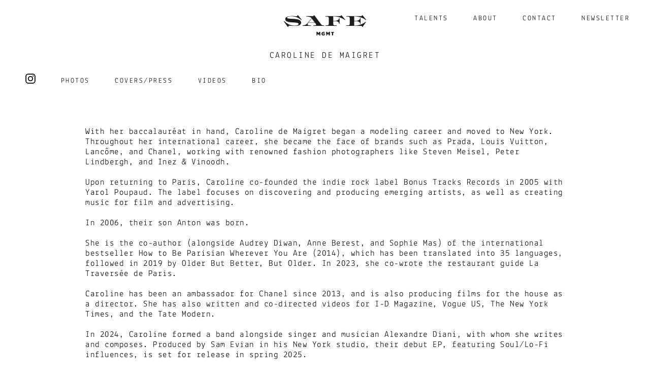

--- FILE ---
content_type: text/html; charset=UTF-8
request_url: https://safemgmt.com/talents/caroline-de-maigret/bio/
body_size: 4329
content:
<!DOCTYPE HTML>

<html lang="fr-FR">
	
	<head>
		
		<!-- Global site tag (gtag.js) - Google Analytics -->
		<script async src="https://www.googletagmanager.com/gtag/js?id=UA-157033915-1"></script>
		<script>
		  window.dataLayer = window.dataLayer || [];
		  function gtag(){dataLayer.push(arguments);}
		  gtag('js', new Date());
		
		  gtag('config', 'UA-157033915-1');
		  gtag('config','AW-670839017');
		</script>
		<meta charset="UTF-8" />
		<meta http-equiv="x-ua-compatible" content="ie=edge">
		<meta name="viewport" content="width=device-width, user-scalable=no" />
	    <title>Caroline de Maigret &#8212; SAFE Management Paris</title>
		<link rel="stylesheet" type="text/css" href="https://safemgmt.com/wp-content/themes/safe/j/jquery.fancybox.min.css" />
	    <link rel="stylesheet" type="text/css" href="https://safemgmt.com/wp-content/themes/safe/style.css" />
		<meta name='robots' content='index, follow, max-image-preview:large' />

	<!-- This site is optimized with the Yoast SEO plugin v25.6 - https://yoast.com/wordpress/plugins/seo/ -->
	<link rel="canonical" href="https://safemgmt.com/talents/caroline-de-maigret/" />
	<meta property="og:locale" content="fr_FR" />
	<meta property="og:type" content="article" />
	<meta property="og:title" content="Caroline de Maigret &#8212; SAFE Management Paris" />
	<meta property="og:url" content="https://safemgmt.com/talents/caroline-de-maigret/" />
	<meta property="og:site_name" content="SAFE Management Paris" />
	<meta property="article:modified_time" content="2025-02-03T16:22:37+00:00" />
	<meta name="twitter:card" content="summary_large_image" />
	<script type="application/ld+json" class="yoast-schema-graph">{"@context":"https://schema.org","@graph":[{"@type":"WebPage","@id":"https://safemgmt.com/talents/caroline-de-maigret/","url":"https://safemgmt.com/talents/caroline-de-maigret/","name":"Caroline de Maigret &#8212; SAFE Management Paris","isPartOf":{"@id":"https://safemgmt.com/#website"},"datePublished":"2019-05-16T09:36:41+00:00","dateModified":"2025-02-03T16:22:37+00:00","breadcrumb":{"@id":"https://safemgmt.com/talents/caroline-de-maigret/#breadcrumb"},"inLanguage":"fr-FR","potentialAction":[{"@type":"ReadAction","target":["https://safemgmt.com/talents/caroline-de-maigret/"]}]},{"@type":"BreadcrumbList","@id":"https://safemgmt.com/talents/caroline-de-maigret/#breadcrumb","itemListElement":[{"@type":"ListItem","position":1,"name":"Home","item":"https://safemgmt.com/"},{"@type":"ListItem","position":2,"name":"Caroline de Maigret"}]},{"@type":"WebSite","@id":"https://safemgmt.com/#website","url":"https://safemgmt.com/","name":"SAFE Management Paris","description":"","potentialAction":[{"@type":"SearchAction","target":{"@type":"EntryPoint","urlTemplate":"https://safemgmt.com/?s={search_term_string}"},"query-input":{"@type":"PropertyValueSpecification","valueRequired":true,"valueName":"search_term_string"}}],"inLanguage":"fr-FR"}]}</script>
	<!-- / Yoast SEO plugin. -->


<link rel='stylesheet' id='wp-block-library-css' href='https://safemgmt.com/wp-includes/css/dist/block-library/style.min.css?ver=6.6.4' type='text/css' media='all' />
<style id='classic-theme-styles-inline-css' type='text/css'>
/*! This file is auto-generated */
.wp-block-button__link{color:#fff;background-color:#32373c;border-radius:9999px;box-shadow:none;text-decoration:none;padding:calc(.667em + 2px) calc(1.333em + 2px);font-size:1.125em}.wp-block-file__button{background:#32373c;color:#fff;text-decoration:none}
</style>
<style id='global-styles-inline-css' type='text/css'>
:root{--wp--preset--aspect-ratio--square: 1;--wp--preset--aspect-ratio--4-3: 4/3;--wp--preset--aspect-ratio--3-4: 3/4;--wp--preset--aspect-ratio--3-2: 3/2;--wp--preset--aspect-ratio--2-3: 2/3;--wp--preset--aspect-ratio--16-9: 16/9;--wp--preset--aspect-ratio--9-16: 9/16;--wp--preset--color--black: #000000;--wp--preset--color--cyan-bluish-gray: #abb8c3;--wp--preset--color--white: #ffffff;--wp--preset--color--pale-pink: #f78da7;--wp--preset--color--vivid-red: #cf2e2e;--wp--preset--color--luminous-vivid-orange: #ff6900;--wp--preset--color--luminous-vivid-amber: #fcb900;--wp--preset--color--light-green-cyan: #7bdcb5;--wp--preset--color--vivid-green-cyan: #00d084;--wp--preset--color--pale-cyan-blue: #8ed1fc;--wp--preset--color--vivid-cyan-blue: #0693e3;--wp--preset--color--vivid-purple: #9b51e0;--wp--preset--gradient--vivid-cyan-blue-to-vivid-purple: linear-gradient(135deg,rgba(6,147,227,1) 0%,rgb(155,81,224) 100%);--wp--preset--gradient--light-green-cyan-to-vivid-green-cyan: linear-gradient(135deg,rgb(122,220,180) 0%,rgb(0,208,130) 100%);--wp--preset--gradient--luminous-vivid-amber-to-luminous-vivid-orange: linear-gradient(135deg,rgba(252,185,0,1) 0%,rgba(255,105,0,1) 100%);--wp--preset--gradient--luminous-vivid-orange-to-vivid-red: linear-gradient(135deg,rgba(255,105,0,1) 0%,rgb(207,46,46) 100%);--wp--preset--gradient--very-light-gray-to-cyan-bluish-gray: linear-gradient(135deg,rgb(238,238,238) 0%,rgb(169,184,195) 100%);--wp--preset--gradient--cool-to-warm-spectrum: linear-gradient(135deg,rgb(74,234,220) 0%,rgb(151,120,209) 20%,rgb(207,42,186) 40%,rgb(238,44,130) 60%,rgb(251,105,98) 80%,rgb(254,248,76) 100%);--wp--preset--gradient--blush-light-purple: linear-gradient(135deg,rgb(255,206,236) 0%,rgb(152,150,240) 100%);--wp--preset--gradient--blush-bordeaux: linear-gradient(135deg,rgb(254,205,165) 0%,rgb(254,45,45) 50%,rgb(107,0,62) 100%);--wp--preset--gradient--luminous-dusk: linear-gradient(135deg,rgb(255,203,112) 0%,rgb(199,81,192) 50%,rgb(65,88,208) 100%);--wp--preset--gradient--pale-ocean: linear-gradient(135deg,rgb(255,245,203) 0%,rgb(182,227,212) 50%,rgb(51,167,181) 100%);--wp--preset--gradient--electric-grass: linear-gradient(135deg,rgb(202,248,128) 0%,rgb(113,206,126) 100%);--wp--preset--gradient--midnight: linear-gradient(135deg,rgb(2,3,129) 0%,rgb(40,116,252) 100%);--wp--preset--font-size--small: 13px;--wp--preset--font-size--medium: 20px;--wp--preset--font-size--large: 36px;--wp--preset--font-size--x-large: 42px;--wp--preset--spacing--20: 0.44rem;--wp--preset--spacing--30: 0.67rem;--wp--preset--spacing--40: 1rem;--wp--preset--spacing--50: 1.5rem;--wp--preset--spacing--60: 2.25rem;--wp--preset--spacing--70: 3.38rem;--wp--preset--spacing--80: 5.06rem;--wp--preset--shadow--natural: 6px 6px 9px rgba(0, 0, 0, 0.2);--wp--preset--shadow--deep: 12px 12px 50px rgba(0, 0, 0, 0.4);--wp--preset--shadow--sharp: 6px 6px 0px rgba(0, 0, 0, 0.2);--wp--preset--shadow--outlined: 6px 6px 0px -3px rgba(255, 255, 255, 1), 6px 6px rgba(0, 0, 0, 1);--wp--preset--shadow--crisp: 6px 6px 0px rgba(0, 0, 0, 1);}:where(.is-layout-flex){gap: 0.5em;}:where(.is-layout-grid){gap: 0.5em;}body .is-layout-flex{display: flex;}.is-layout-flex{flex-wrap: wrap;align-items: center;}.is-layout-flex > :is(*, div){margin: 0;}body .is-layout-grid{display: grid;}.is-layout-grid > :is(*, div){margin: 0;}:where(.wp-block-columns.is-layout-flex){gap: 2em;}:where(.wp-block-columns.is-layout-grid){gap: 2em;}:where(.wp-block-post-template.is-layout-flex){gap: 1.25em;}:where(.wp-block-post-template.is-layout-grid){gap: 1.25em;}.has-black-color{color: var(--wp--preset--color--black) !important;}.has-cyan-bluish-gray-color{color: var(--wp--preset--color--cyan-bluish-gray) !important;}.has-white-color{color: var(--wp--preset--color--white) !important;}.has-pale-pink-color{color: var(--wp--preset--color--pale-pink) !important;}.has-vivid-red-color{color: var(--wp--preset--color--vivid-red) !important;}.has-luminous-vivid-orange-color{color: var(--wp--preset--color--luminous-vivid-orange) !important;}.has-luminous-vivid-amber-color{color: var(--wp--preset--color--luminous-vivid-amber) !important;}.has-light-green-cyan-color{color: var(--wp--preset--color--light-green-cyan) !important;}.has-vivid-green-cyan-color{color: var(--wp--preset--color--vivid-green-cyan) !important;}.has-pale-cyan-blue-color{color: var(--wp--preset--color--pale-cyan-blue) !important;}.has-vivid-cyan-blue-color{color: var(--wp--preset--color--vivid-cyan-blue) !important;}.has-vivid-purple-color{color: var(--wp--preset--color--vivid-purple) !important;}.has-black-background-color{background-color: var(--wp--preset--color--black) !important;}.has-cyan-bluish-gray-background-color{background-color: var(--wp--preset--color--cyan-bluish-gray) !important;}.has-white-background-color{background-color: var(--wp--preset--color--white) !important;}.has-pale-pink-background-color{background-color: var(--wp--preset--color--pale-pink) !important;}.has-vivid-red-background-color{background-color: var(--wp--preset--color--vivid-red) !important;}.has-luminous-vivid-orange-background-color{background-color: var(--wp--preset--color--luminous-vivid-orange) !important;}.has-luminous-vivid-amber-background-color{background-color: var(--wp--preset--color--luminous-vivid-amber) !important;}.has-light-green-cyan-background-color{background-color: var(--wp--preset--color--light-green-cyan) !important;}.has-vivid-green-cyan-background-color{background-color: var(--wp--preset--color--vivid-green-cyan) !important;}.has-pale-cyan-blue-background-color{background-color: var(--wp--preset--color--pale-cyan-blue) !important;}.has-vivid-cyan-blue-background-color{background-color: var(--wp--preset--color--vivid-cyan-blue) !important;}.has-vivid-purple-background-color{background-color: var(--wp--preset--color--vivid-purple) !important;}.has-black-border-color{border-color: var(--wp--preset--color--black) !important;}.has-cyan-bluish-gray-border-color{border-color: var(--wp--preset--color--cyan-bluish-gray) !important;}.has-white-border-color{border-color: var(--wp--preset--color--white) !important;}.has-pale-pink-border-color{border-color: var(--wp--preset--color--pale-pink) !important;}.has-vivid-red-border-color{border-color: var(--wp--preset--color--vivid-red) !important;}.has-luminous-vivid-orange-border-color{border-color: var(--wp--preset--color--luminous-vivid-orange) !important;}.has-luminous-vivid-amber-border-color{border-color: var(--wp--preset--color--luminous-vivid-amber) !important;}.has-light-green-cyan-border-color{border-color: var(--wp--preset--color--light-green-cyan) !important;}.has-vivid-green-cyan-border-color{border-color: var(--wp--preset--color--vivid-green-cyan) !important;}.has-pale-cyan-blue-border-color{border-color: var(--wp--preset--color--pale-cyan-blue) !important;}.has-vivid-cyan-blue-border-color{border-color: var(--wp--preset--color--vivid-cyan-blue) !important;}.has-vivid-purple-border-color{border-color: var(--wp--preset--color--vivid-purple) !important;}.has-vivid-cyan-blue-to-vivid-purple-gradient-background{background: var(--wp--preset--gradient--vivid-cyan-blue-to-vivid-purple) !important;}.has-light-green-cyan-to-vivid-green-cyan-gradient-background{background: var(--wp--preset--gradient--light-green-cyan-to-vivid-green-cyan) !important;}.has-luminous-vivid-amber-to-luminous-vivid-orange-gradient-background{background: var(--wp--preset--gradient--luminous-vivid-amber-to-luminous-vivid-orange) !important;}.has-luminous-vivid-orange-to-vivid-red-gradient-background{background: var(--wp--preset--gradient--luminous-vivid-orange-to-vivid-red) !important;}.has-very-light-gray-to-cyan-bluish-gray-gradient-background{background: var(--wp--preset--gradient--very-light-gray-to-cyan-bluish-gray) !important;}.has-cool-to-warm-spectrum-gradient-background{background: var(--wp--preset--gradient--cool-to-warm-spectrum) !important;}.has-blush-light-purple-gradient-background{background: var(--wp--preset--gradient--blush-light-purple) !important;}.has-blush-bordeaux-gradient-background{background: var(--wp--preset--gradient--blush-bordeaux) !important;}.has-luminous-dusk-gradient-background{background: var(--wp--preset--gradient--luminous-dusk) !important;}.has-pale-ocean-gradient-background{background: var(--wp--preset--gradient--pale-ocean) !important;}.has-electric-grass-gradient-background{background: var(--wp--preset--gradient--electric-grass) !important;}.has-midnight-gradient-background{background: var(--wp--preset--gradient--midnight) !important;}.has-small-font-size{font-size: var(--wp--preset--font-size--small) !important;}.has-medium-font-size{font-size: var(--wp--preset--font-size--medium) !important;}.has-large-font-size{font-size: var(--wp--preset--font-size--large) !important;}.has-x-large-font-size{font-size: var(--wp--preset--font-size--x-large) !important;}
:where(.wp-block-post-template.is-layout-flex){gap: 1.25em;}:where(.wp-block-post-template.is-layout-grid){gap: 1.25em;}
:where(.wp-block-columns.is-layout-flex){gap: 2em;}:where(.wp-block-columns.is-layout-grid){gap: 2em;}
:root :where(.wp-block-pullquote){font-size: 1.5em;line-height: 1.6;}
</style>
		<link rel="icon" type="image/png" href="https://safemgmt.com/wp-content/themes/safe/i/favicon.png">
		<script src="https://code.jquery.com/jquery-3.3.1.min.js"></script>
		<script src="https://safemgmt.com/wp-content/themes/safe/j/isotope.js"></script>
		<script src="https://safemgmt.com/wp-content/themes/safe/j/jquery.fancybox.min.js"></script>					
	</head>

	<body class="talents-template-default single single-talents postid-36">
		
				<header>
			
			<a href="/">
		
				<img src="https://safemgmt.com/wp-content/themes/safe/i/safe_management.svg" alt="SAFE MGMT Management Paris - Logo">
			
			</a>
			
			<div id="hamburger">
		
				<div class="line"></div>
				
			</div>
			
			<nav>
				
				<ul id="menu" class="closed">
					
					<li><a href="/">Talents</a></li>
					
					<li><a href="/about/">About</a></li>
					
					<li><a href="/contact-saif-mahdhi/">Contact</a></li>
					
					<li><a href="/newsletter/">Newsletter</a></li>
					
				</ul>
				
			</nav>
		
		</header>
	<div id="wrapper" class="talents ">
		
		<div id="wrap">
			
			<div class="top_talents_mob">
			
				<div class="top_talents center">
					
					<a href="https://safemgmt.com/talents/caroline-de-maigret/" class="title_talents_link"><h1 class="upper">Caroline de Maigret</h1></a>
					
					<h1 class="upper" id="title_talents_toggle">Caroline de Maigret</h1>
					
				</div>
				
				<div class="menu-talents mb20">
					
					<ul class="inline upper">
						
												
							<li class="inline insta_img">
								
								<a href="https://www.instagram.com/carolinedemaigret/?hl=fr" target="_blank">
									
									<img id="insta" src="https://safemgmt.com/wp-content/themes/safe/i/safe_management_instagram.svg" alt="SAFE MGMT Management Paris - Caroline de Maigret Instagram">
									
								</a>
								
							</li>
						
												
						<li class="inline"><a href="https://safemgmt.com/talents/caroline-de-maigret/">Photos</a></li>
						
												
												
												
														
												
														
												
														
												
														
												
														
												
														
												
														
												
														
												
														
												
														
												
														
												
															
																
									<li class="inline"><a href="https://safemgmt.com/talents/caroline-de-maigret/covers/">Covers/Press</a></li>
								
																
														
												
														
												
														
												
														
												
														
												
														
												
														
												
														
												
														
												
														
												
														
												
														
												
														
												
														
												
														
												
														
												
														
												
														
												
														
												
											
							<li class="inline"><a href="https://safemgmt.com/talents/caroline-de-maigret/videos/">Videos</a></li>
					
												
						<li class="inline"><a href="https://safemgmt.com/talents/caroline-de-maigret/bio/">Bio</a></li>						
					</ul>
					
				</div>
			
			</div>
			
					
									
					<div class="bio centered about">With her baccalauréat in hand, Caroline de Maigret began a modeling career and moved to New York. Throughout her international career, she became the face of brands such as Prada, Louis Vuitton, Lancôme, and Chanel, working with renowned fashion photographers like Steven Meisel, Peter Lindbergh, and Inez &amp; Vinoodh.<br />
<br />
Upon returning to Paris, Caroline co-founded the indie rock label Bonus Tracks Records in 2005 with Yarol Poupaud. The label focuses on discovering and producing emerging artists, as well as creating music for film and advertising.<br />
<br />
In 2006, their son Anton was born.<br />
<br />
She is the co-author (alongside Audrey Diwan, Anne Berest, and Sophie Mas) of the international bestseller How to Be Parisian Wherever You Are (2014), which has been translated into 35 languages, followed in 2019 by Older But Better, But Older. In 2023, she co-wrote the restaurant guide La Traversée de Paris.<br />
<br />
Caroline has been an ambassador for Chanel since 2013, and is also producing films for the house as a director. She has also written and co-directed videos for I-D Magazine, Vogue US, The New York Times, and the Tate Modern.<br />
<br />
In 2024, Caroline formed a band alongside singer and musician Alexandre Diani, with whom she writes and composes. Produced by Sam Evian in his New York studio, their debut EP, featuring Soul/Lo-Fi influences, is set for release in spring 2025.<br />
</div>
				
							
					
		</div>
	
	</div>

		
	<script src="https://safemgmt.com/wp-content/themes/safe/j/scripts.min.js"></script>
	
	</body>

</html>

--- FILE ---
content_type: text/css
request_url: https://safemgmt.com/wp-content/themes/safe/style.css
body_size: 46
content:
/*
Theme Name: BLANK
Theme URI: http://safemgmt.com
Author: Maxime Bichon
Author URI: https://maximebichon.net
Description: BLANK
*/

@import url('main.min.css');

--- FILE ---
content_type: text/css
request_url: https://safemgmt.com/wp-content/themes/safe/main.min.css
body_size: 3011
content:
a,abbr,acronym,address,applet,article,aside,audio,b,big,blockquote,body,canvas,caption,center,cite,code,dd,del,details,dfn,div,dl,dt,em,embed,fieldset,figcaption,figure,footer,form,h1,h2,h3,h4,h5,h6,header,hgroup,html,i,iframe,img,ins,kbd,label,legend,li,mark,menu,nav,object,ol,output,p,pre,q,ruby,s,samp,section,small,span,strike,strong,sub,summary,sup,table,tbody,td,tfoot,th,thead,time,tr,tt,u,ul,var,video{border:0;font-size:100%;font:inherit;vertical-align:baseline;margin:0;padding:0}article,aside,details,figcaption,figure,footer,header,hgroup,menu,nav,section{display:block}body{line-height:1}ol,ul{list-style:none}blockquote,q{quotes:none}blockquote:after,blockquote:before,q:after,q:before{content:none}table{border-collapse:collapse;border-spacing:0}@font-face{font-family:lekton-regular;font-style:normal;font-weight:400;src:url(f/Lekton-Regular.eot);src:url(f/Lekton-Regular.eot#iefix) format("embedded-opentype"),url(f/Lekton-Regular.woff) format("woff"),url(f/Lekton-Regular.ttf) format("truetype"),url(f/Lekton-Regular.svg#Lekton-Regular) format("svg")}@font-face{font-family:lekton-bold;font-style:normal;font-weight:400;src:url(f/Lekton-Bold.eot);src:url(f/Lekton-Bold.eot#iefix) format("embedded-opentype"),url(f/Lekton-Bold.woff) format("woff"),url(f/Lekton-Bold.ttf) format("truetype"),url(f/Lekton-Bold.svg#Lekton-Bold) format("svg")}*,:after,:before{-webkit-box-sizing:border-box;box-sizing:border-box;-webkit-font-smoothing:antialiased;font-smoothing:antialiased;text-rendering:optimizeLegibility}html{font-size:62.5%;height:100%;min-height:100%}body{font-size:1rem;margin:0}.clear:after,.clear:before{content:' ';display:table}.clear:after{clear:both}img{vertical-align:bottom;height:auto}a{color:#000;text-decoration:none}a:hover{color:#000}a:focus{outline:0}a:active,a:hover{outline:0}body{font-family:Lekton-Regular,monospace;font-size:17px;font-size:1.7rem;line-height:20px;line-height:2rem;font-variant:none;letter-spacing:.25rem}a{text-decoration:none}p{margin-bottom:1em}p:last-of-type{margin-bottom:0}img{width:100%;height:auto}.left{float:left}.right{float:right}.clear{clear:both}.alignright{text-align:right}.text-center{text-align:center}.upper{text-transform:uppercase}.borderbox{box-sizing:border-box}.italic,em,i{font-style:italic}.bold{font-weight:700}.overflow-auto{overflow:auto}.m60{margin:60px}.p60{padding:60px}.mt60{margin-top:60px}.pt60{padding-top:60px}.mb60{margin-bottom:60px}.pb60{padding-bottom:60px}.ml60{margin-left:60px}.pl60{padding-left:60px}.mr60{margin-right:60px}.pr60{padding-right:60px}.m100{margin:100px}.p100{padding:100px}.mt100{margin-top:100px}.pt100{padding-top:100px}.mb20{margin-bottom:20px}.mb100{margin-bottom:100px}.pb100{padding-bottom:100px}.ml100{margin-left:100px}.pl100{padding-left:100px}.mr100{margin-right:100px}.pr100{padding-right:100px}.center{text-align:center}.inline{display:inline}.size14rem{font-size:1.4rem}#wrapper{margin-top:125px;margin-left:50px;margin-right:50px;width:auto}#wrapper.about{width:50%;margin-left:auto;margin-right:auto}#wrap{max-width:1400px;margin:0 auto;width:100%}header{height:100px;width:100%;position:fixed;z-index:6666;background-color:#fff;display:flex;justify-content:center;align-items:center;top:0;left:0;right:0}header img{height:40px;width:auto}#insta{width:25px}#menu{position:fixed;right:40px;top:27px;font-size:1.4rem}#menu li{display:inline-block;text-transform:uppercase;margin-left:40px}.item{margin:0;clear:none;width:33%;padding:0 25px 50px 25px;transform:none;float:left}.item h2{padding:8px 13px 8px 0;background-color:#fff;margin-bottom:22px}.img-wrap{width:100%;padding-top:130%;position:relative;overflow:hidden}.img-wrap .img-wrap-container{position:absolute;top:0;left:0;right:0;bottom:0;display:flex}.img-wrap .img-wrap-container img{-o-object-fit:cover;object-fit:cover}.about,.adresse{letter-spacing:.05rem}body.single-talents #wrapper{margin-top:100px}body.single-talents #wrap{min-height:calc(100vh - 240px)}body.single-talents .list{display:none}.top_talents{margin-bottom:30px}.menu-talents{font-size:1.4rem}.menu-talents ul li{margin-right:40px}.menu-talents .insta_img{top:-5px;position:relative}.menu-talents #insta{width:20px;height:20px;vertical-align:top}#followers_count{top:5px;position:relative;min-width:57px;display:inline-block}.grid{display:flex;flex-wrap:wrap;margin-left:-20px;margin-right:-20px}.grid-item{width:calc(25% - 40px);margin:0 20px 80px 20px}.square{padding-bottom:140%;overflow:hidden;position:relative}.grid-item img{position:absolute;height:auto;width:auto;max-width:100%;max-height:100%;top:50%;left:50%;transform:translateY(-50%) translateX(-50%)}.responsive-videos{position:relative}.responsive-videos iframe{margin-top:50%;width:100%;transform:translateY(-50%)}.grid-item_video a{position:absolute;top:0;left:0;right:0;bottom:0}.grid-item_video .square{padding-bottom:100%}.ratio_videos{position:relative;height:0;width:100%;padding-bottom:56%;overflow:hidden}.ratio_videos_wrap{position:absolute;top:0;left:0;right:0;bottom:0;display:flex}.ratio_videos_wrap img{object-fit:cover;position:relative;top:auto;left:auto;transform:none;max-width:initial;max-height:initial;width:100%;height:100%}.grid-videos{margin-top:50px}.legendes_videos{margin-top:20px}.grid-item.grid-item_video{width:calc(33.33% - 40px);margin:0 20px 100px 20px}.fancybox-slide--image,.fancybox-slide--video{padding:0 0 44px 0}.fancybox-slide--video .fancybox-content{background-color:transparent}.fancybox-container{pointer-events:none}.fancybox-bg,.fancybox-inner,.fancybox-outer{top:100px;pointer-events:all}.fancybox-is-open .fancybox-bg{background-color:#fff;opacity:1}.fancybox-stage{left:200px;right:200px}.fancybox-button{background-color:transparent;color:#000}.fancybox-button:hover{color:#000}.fancybox-navigation .fancybox-button{height:95px;width:65px}.fancybox-button{width:35px;height:35px}.fancybox-navigation .fancybox-button--arrow_left{left:50px}.fancybox-navigation .fancybox-button--arrow_right{right:50px}.fancybox-toolbar{right:43px;top:-15px}.fancybox-toolbar{visibility:visible!important;opacity:1!important}.fancybox-button{visibility:visible!important;opacity:1!important;font-family:Lekton-Regular,monospace;font-size:40px}.fancybox-button svg path{fill:#000}.fancybox-caption{background:0 0;color:#000;text-transform:uppercase;font-size:12px}:focus{outline:0!important}#mc_embed_signup form{padding:0!important}#mc_embed_signup{width:500px}#mc-embedded-subscribe,#mce-EMAIL{float:left!important;clear:none!important;box-sizing:border-box;margin:0!important;font-family:Lekton-Regular,monospace!important;text-indent:0!important;font-size:1.7rem!important;height:38px!important;letter-spacing:.05rem!important}#mce-EMAIL{width:75%!important;border-radius:5px 0 0 5px!important;padding:8px!important}#mc-embedded-subscribe{width:25%!important;padding:0!important;background-color:#000!important;border-radius:0 5px 5px 0!important}#mc-embedded-subscribe:after{content:'';clear:both;display:block}#mc_embed_signup input{border-color:#000!important}#mc_embed_signup #mc-embedded-subscribe-form input.mce_inline_error{border:1px solid #000!important}#mc_embed_signup #mc-embedded-subscribe-form div.mce_inline_error,#mc_embed_signup div.response{margin:1em 0 0 0!important;padding:0!important;background-color:#fff!important;border-radius:0!important;color:#000!important;font-family:Lekton-Regular,monospace!important;text-indent:0!important;font-size:1.7rem!important;letter-spacing:.05rem!important;position:absolute;left:0;right:0;top:100%!important;width:auto!important;font-weight:400!important;float:none!important;text-align:center}#mc_embed_signup .mc-field-group{clear:none!important;position:relative;width:100%!important;padding-bottom:0!important;min-height:calc(30px + 1em)!important}#hamburger,#title_talents_toggle{display:none}#menu{display:block}.centered{position:absolute;top:50%;left:50%;transform:translateY(-50%) translateX(-50%)}@media screen and (min-width:1197px){.longbio{position:relative;transform:none;top:auto;left:auto;padding-bottom:70px;width:80%;margin-left:auto;margin-right:auto;margin-top:80px}}@media screen and (max-width:1197px){#hamburger{display:block}#menu{display:none;background-color:#fff;left:30px;top:70px;right:auto;width:calc(50% - 45px);height:100%;line-height:3em;padding-top:10px}#menu.open{display:block}#menu.closed{display:none}#menu li{display:block;margin-left:0}#hamburger{display:block;height:15px;width:30px;border-top:1px solid #000;border-bottom:1px solid #000;position:absolute;float:right;cursor:pointer;top:20px;left:30px}#hamburger .line{padding:0;margin:0;margin-top:2px;position:absolute;top:0;border-bottom:1px solid;padding-bottom:4px;margin-bottom:3px;width:100%;height:0}#wrapper{margin-left:15px;margin-right:15px;margin-bottom:40px;margin-top:80px;overflow:auto;width:auto}.img-wrap{width:100%;padding-top:130%;position:relative;overflow:hidden}.item{margin:0;clear:none;width:50%;padding:0 15px;transform:none;height:auto!important}.item h2{padding:8px 0;margin-bottom:20px;font-size:1.5rem;padding-left:0;line-height:1.5rem;letter-spacing:.1rem}.about,.adresse,.bio,body{font-size:1.5rem;line-height:1.5rem;letter-spacing:.1rem}header{height:70px}header img{height:30px}body{letter-spacing:.1rem}#wrapper.about,#wrapper.talents{width:auto;margin-left:30px;margin-right:30px}#wrapper.about .centered,.bio.centered{left:auto;top:auto;transform:none;position:relative}#mc_embed_signup{width:100%}.grid-item{width:calc(33.33% - 40px)}.top_talents{margin-bottom:0;z-index:3;position:relative;background-color:#fff;padding-bottom:10px}.menu-talents ul{display:flex;justify-content:center}.menu-talents ul li{margin-right:20px;margin-left:20px}.top_talents_mob{position:fixed;background-color:#fff;left:0;right:0;top:69px;z-index:3}.menu-talents{margin-bottom:5px;transition:all .7s ease;z-index:2;position:relative;padding-top:7px;font-size:1.5rem}.menu-talents.closed{margin-top:-50px}body.single-talents #wrapper{margin-top:145px}.fancybox-bg,.fancybox-inner,.fancybox-outer{top:82px}.fancybox-stage{left:100px;right:100px}.fancybox-navigation .fancybox-button--arrow_right{right:25px}.fancybox-navigation .fancybox-button--arrow_left{left:25px}#title_talents_toggle{display:block;cursor:pointer;font-size:18px;padding-top:2px}.title_talents_link{display:none}body.single-talents .grid.grid-videos{display:none}body.single-talents .list.list-videos{display:block}.responsive-videos iframe{margin-top:auto;margin-bottom:42px;width:100%;transform:none}}@media screen and (max-width:860px){.grid-item{width:calc(50% - 40px)}}@media screen and (max-width:750px){.grid-item{width:calc(100% - 40px)}body.single-talents .list{display:block}body.single-talents .list .list-item{margin-bottom:42px}body.single-talents .grid.grid-photos{display:none}body.single-talents .grid-videos .grid-item img{position:relative;top:auto;left:auto;transform:none}body.single-talents .grid-videos .grid-item_video .square{padding-bottom:none;overflow:auto}body.single-talents .grid-videos .grid-item{margin:0 20px 42px 20px}body.single-talents .grid-videos .responsive-videos iframe{margin-top:auto;transform:none}}@media screen and (max-width:450px){.menu-talents ul li{margin-right:15px;margin-left:15px}}

--- FILE ---
content_type: application/javascript
request_url: https://safemgmt.com/wp-content/themes/safe/j/scripts.min.js
body_size: 889
content:
function adjustIframes(){jQuery("iframe").each(function(){var t=jQuery(this),e=jQuery(this).data("proportion"),o=jQuery(this).attr("width"),n=jQuery(this).width();e||(e=t.attr("height")/o,t.data("proportion",e)),n!=o&&t.css("height",Math.round(n*e)+"px")})}jQuery("#hamburger").click(function(){jQuery("#menu").toggleClass("open closed")}),jQuery("#title_talents_toggle").click(function(){jQuery(".menu-talents").removeClass("closed")}),jQuery(window).on("resize load",adjustIframes),jQuery("[data-fancybox='gallery']").fancybox({infobar:!1,hash:!1,buttons:["close"],video:{autoStart:!1},btnTpl:{arrowLeft:'<button data-fancybox-prev class="fancybox-button fancybox-button--arrow_left" title="{{PREV}}"><div><svg enable-background="new 0 0 81.2 102.4" viewBox="0 0 81.2 102.4" xmlns="http://www.w3.org/2000/svg"><path d="m81.2 8.2-69.2 42 69 44-5.2 8.2-75.8-49v-6.4l75.8-47z"/></svg></div></button>',arrowRight:'<button data-fancybox-next class="fancybox-button fancybox-button--arrow_right" title="{{NEXT}}"><div><svg enable-background="new 0 0 81.2 102.4" viewBox="0 0 81.2 102.4" xmlns="http://www.w3.org/2000/svg"><path d="m0 8.2 69.2 42-69 44 5.2 8.2 75.8-49v-6.4l-75.8-47z"/></svg></div></button>',close:'<button data-fancybox-close class="fancybox-button fancybox-button--close" title="{{CLOSE}}"><svg enable-background="new 0 0 106.1 106.1" viewBox="0 0 106.1 106.1" xmlns="http://www.w3.org/2000/svg"><path d="m106.1 7.1-7.1-7.1-46 46-45.9-46-7.1 7.1 46 46-46 45.9 7.1 7.1 46-46 46 46 7.1-7.1-46-46z"/></svg></button>'},loop:!0,image:{preload:!0},animationEffect:!1,clickContent:function(t,e){return!1},clickSlide:!1,clickOutside:!1});var resizeThemAll=function(){var t=0;jQuery(".item").each(function(){jQuery(this).css("height","auto");var e=jQuery(this).height();t=e>t?e:t}),jQuery(".item").css("height",t+40),jQuery(".bio").height()+140>jQuery("#wrapper").height()&&jQuery(".bio").addClass("longbio")};resizeThemAll(),jQuery(window).on("resize",function(){resizeThemAll()}),jQuery(document).ready(function(t){t(window).on("resize load",adjustIframes),adjustIframes(),t(".isotope").isotope({itemSelector:".item",percentPosition:!0,transitionDuration:500,layoutMode:"fitRows",masonry:{horizontalOrder:!0}})}),jQuery(function(){var t=0;jQuery(window).scroll(function(){var e=jQuery(this).scrollTop();Math.abs(t-e)>=5&&(e>t?jQuery(".menu-talents").addClass("closed"):jQuery(".menu-talents").removeClass("closed"),t=e)})});

--- FILE ---
content_type: image/svg+xml
request_url: https://safemgmt.com/wp-content/themes/safe/i/safe_management.svg
body_size: 784
content:
<svg version="1.1" id="Calque_1" xmlns="http://www.w3.org/2000/svg" xmlns:xlink="http://www.w3.org/1999/xlink" x="0" y="0" viewBox="0 0 113.1 27.8" xml:space="preserve"><defs><path id="SVGID_1_" d="M0 0h113.1v27.8H0z"/></defs><clipPath id="SVGID_2_"><use xlink:href="#SVGID_1_" overflow="visible"/></clipPath><path d="M72.5 14.6v-.7h-1.9c-1.8 0-2.8-.4-2.8-2V8.1h2.7c2.8 0 5.3 1.3 5.3 3.6h.7V3.8h-.7c0 2.2-2.5 3.8-5.3 3.8h-2.7v-6h.7c6.9 0 13.3 3.2 15.3 5.1l.5-.4L79.1 0h-.4l-.9 1.2H56.9v.7h1.9c1.8 0 2.8.5 2.8 2v8c0 1.6-1 2-2.8 2h-1.6v.7h15.3zM58 22.8h1.4l1.2 1.9 1.2-1.9h1.4v4.9h-1.6v-2.6l-1 1.9h-.3l-1.2-1.9v2.6H58v-4.9zm8 4.9V24h-1.1v-1.1h3.8V24h-1.1v3.7H66zm-11.8.1c-1.6 0-2.6-1.1-2.6-2.5 0-1.7 1.5-2.5 3-2.5.5 0 1 .1 1.6.2l-.2 1.1c-.4-.2-.8-.2-1.2-.2-.8 0-1.6.5-1.6 1.4 0 .8.3 1.5 1.2 1.5h.4v-1H54v-.9h2.1v2.3c-.6.4-1.2.6-1.9.6m-9.4-5h1.4l1.2 1.9 1.2-1.9H50v4.9h-1.6v-2.6l-1 1.9H47l-1.2-1.9v2.6h-1.1v-4.9zm-30.7-8.1c3.9 0 9.6-.3 9.6-4.5 0-1.4-.9-2.8-2.1-3.5-1.6-.9-3.9-1.3-6.2-1.5l-6.2-.4c-3.6-.2-4.8-.6-4.8-1.4 0-1.5 4.5-1.9 5.7-1.9 6.1 0 10.4 2.1 13.9 5.2l.5-.4L19.4 0H19l-1.2 1.6c-.9-.2-3.6-.5-5.3-.5-3.8 0-10.5.2-10.5 4 0 1.5.6 4.1 6.5 4.5l6.4.4c2.9.2 5.3.7 5.3 1.9 0 1.6-2.1 2.3-6.1 2.3C8.5 14.2 3.7 11.3.5 8l-.5.5L5.3 16h.4L7 14.3c2.3.2 4.4.4 7.1.4M38.3 4.5l4.1 5.6h-8.7l4.6-5.6zm-5 5.4c-2.1 2.5-3.8 4-7.7 4v.7h11.6v-.7h-2c-1.4 0-2.6-.5-2.6-1.5 0-.6.2-1.2.9-2h9.3l1.1 1.5c.7.9.3 2-1.1 2h-2.3v.7h14.8v-.7c-2.8 0-3.2-.1-5-2.5L41.8 0h-.4l-1 1.2h-9.5v.7c2.4 0 5.8.3 7.2 2.2l-4.8 5.8zm66-1.8c2.8 0 5.3 1.3 5.3 3.6h.7V3.8h-.7c0 2.2-2.5 3.8-5.3 3.8h-2.7v-6h.7c6.9 0 13.3 3.2 15.3 5.1l.5-.4-5.2-6.3h-.4l-.9 1.2H85.7v.7h1.9c1.8 0 2.8.5 2.8 2v8c0 1.6-1 2-2.8 2h-1.9v.7h20.9l1 1.4h.4l4.7-6.6-.5-.4c-3.7 3.2-10 5.2-15 5.2h-.6V8.1h2.7z" clip-path="url(#SVGID_2_)" fill="#1d1d1b"/></svg>

--- FILE ---
content_type: image/svg+xml
request_url: https://safemgmt.com/wp-content/themes/safe/i/safe_management_instagram.svg
body_size: 1434
content:
<svg version="1.1" id="Calque_1" xmlns="http://www.w3.org/2000/svg" x="0" y="0" viewBox="0 0 144 144" xml:space="preserve"><style>.st1{fill:#fff}</style><path d="M78.2 10.2C53.1 12 34.3 33.8 36 58.8c1.8 25.1 23.5 44 48.6 42.2s44-23.6 42.2-48.6c-1.7-24.9-23.6-43.9-48.6-42.2z" fill="none"/><path class="st1" d="M144 144H0V0h144v144zm-1.3-72V53.3c-.1-5.1-.2-10.2-.7-15.3-.4-3.4-1-6.8-2.1-10.1-2.2-6.8-5.9-12.5-11.4-17.1-3.7-3.1-7.9-5.3-12.5-6.8-4.7-1.5-9.5-2.2-14.4-2.4-4.9-.2-9.7-.4-14.6-.4-10.4-.1-20.8 0-31.2 0-6 0-12 .2-17.9.7-2.8.3-5.5.8-8.2 1.5-3.6 1-7.1 2.3-10.2 4.3-7 4.6-12.1 10.8-15 18.8-1.7 4.8-2.6 9.7-2.8 14.7-.2 3.9-.4 7.8-.5 11.7-.1 15-.2 30.1.2 45.2.1 3.7.3 7.4.9 11.1.6 3.8 1.7 7.6 3.3 11.1 1.9 4.2 4.5 7.9 7.9 11.1 3.1 3 6.5 5.3 10.4 7 5.1 2.2 10.6 3.4 16.1 3.8 3.4.2 6.9.4 10.3.4 3.6.1 7.1.1 10.7.1 12.4 0 24.7.2 37.1-.3 3-.1 6-.2 8.9-.6 3.6-.5 7.2-1.2 10.6-2.5 9.7-3.7 16.6-10.2 20.8-19.7 2.2-5 3.3-10.4 3.6-15.9.3-4.3.4-8.6.5-12.9.3-6.2.2-12.5.2-18.8z"/><path d="M142.7 72c0 6.3.1 12.6 0 18.9-.1 4.3-.2 8.6-.5 12.9-.3 5.5-1.4 10.8-3.6 15.9-4.2 9.5-11.2 16-20.8 19.7-3.4 1.3-7 2.1-10.6 2.5-3 .4-5.9.5-8.9.6-12.4.5-24.7.3-37.1.3-3.6 0-7.1 0-10.7-.1-3.4-.1-6.9-.2-10.3-.4-5.6-.4-11-1.5-16.1-3.8-3.9-1.7-7.4-4.1-10.4-7-3.3-3.2-6-6.9-7.9-11.1-1.6-3.6-2.7-7.3-3.3-11.1-.6-3.7-.8-7.4-.9-11.1C1 83 1.1 67.9 1.2 52.9c0-3.9.2-7.8.4-11.7.3-5 1.1-10 2.8-14.7 2.9-8 7.9-14.1 15.1-18.7 3.2-2 6.6-3.3 10.2-4.3 2.7-.7 5.4-1.2 8.2-1.5 6-.6 11.9-.7 17.9-.7 10.4 0 20.8-.1 31.2 0 4.9 0 9.7.2 14.6.4s9.7.9 14.4 2.4c4.6 1.5 8.8 3.7 12.5 6.8 5.4 4.6 9.2 10.3 11.4 17.1 1 3.3 1.7 6.7 2.1 10.1.5 5.1.6 10.2.7 15.3.1 6.1 0 12.3 0 18.6zM14 71.9h-.2c.1 8.5.2 16.9.4 25.4.1 3.1.2 6.2.7 9.3.5 3.1 1.3 6.1 2.6 8.9 2.9 5.9 7.5 9.9 13.8 12.1 3.4 1.2 7 1.7 10.6 1.9 3.8.2 7.6.4 11.4.4 8 .1 16 .1 24 .1 8.1 0 16.3 0 24.4-.5 3.1-.2 6.2-.6 9.3-1.5 8.2-2.4 13.8-7.5 16.6-15.7 1.2-3.4 1.7-6.8 1.9-10.4.2-4.4.4-8.8.4-13.2 0-12.6 0-25.3-.1-37.9 0-4-.2-8-.6-11.9-.3-2.8-.9-5.6-1.9-8.2-2.1-5.7-5.8-10.1-11.2-12.9-3.7-1.9-7.6-2.9-11.7-3.2-2.9-.3-5.8-.4-8.7-.5-5.3-.1-10.6-.2-15.9-.2H57.2c-5.6 0-11.3.1-16.9.6-3.4.3-6.7.9-9.9 2.2-6.2 2.4-10.6 6.6-13.2 12.6-1.8 4-2.5 8.2-2.7 12.5-.3 4.2-.5 8.3-.5 12.5-.1 5.9 0 11.8 0 17.6z"/><path class="st1" d="M14 71.9c0-5.9-.1-11.8 0-17.6.1-4.2.2-8.3.4-12.5.2-4.3 1-8.5 2.7-12.5 2.7-6 7.1-10.2 13.2-12.6 3.2-1.2 6.5-1.9 9.9-2.2 5.6-.5 11.3-.6 16.9-.6 7.5 0 15.1-.1 22.6 0 5.3 0 10.6.1 15.9.2 2.9.1 5.8.2 8.7.5 4.1.4 8.1 1.3 11.7 3.2 5.4 2.8 9.1 7.1 11.2 12.9 1 2.7 1.6 5.4 1.9 8.2.5 4 .6 7.9.6 11.9.1 12.6.1 25.3.1 37.9 0 4.4-.2 8.8-.4 13.2-.2 3.5-.7 7-1.9 10.4-2.8 8.1-8.4 13.3-16.6 15.7-3 .9-6.1 1.3-9.3 1.5-8.1.5-16.3.5-24.4.5-8 0-16 0-24-.1-3.8 0-7.6-.2-11.4-.4-3.6-.2-7.2-.8-10.6-1.9-6.3-2.1-10.9-6.1-13.8-12.1-1.4-2.8-2.2-5.8-2.6-8.9-.5-3.1-.6-6.2-.7-9.3-.2-8.5-.3-16.9-.4-25.4h.3zm94.3.1c0-20.1-16.2-36.3-36.3-36.4-20.1 0-36.4 16.3-36.4 36.4 0 20.1 16.3 36.4 36.4 36.4 20.1-.1 36.3-16.3 36.3-36.4zm10-37.8c0-4.7-3.8-8.5-8.5-8.5s-8.5 3.8-8.5 8.5 3.8 8.5 8.5 8.5 8.5-3.9 8.5-8.5z"/><path d="M108.3 72c0 20.1-16.2 36.3-36.4 36.4-20.1 0-36.4-16.3-36.4-36.4 0-20.1 16.3-36.4 36.4-36.4 20.2.1 36.4 16.3 36.4 36.4zM72 95.6C85 95.6 95.6 85 95.6 72 95.6 59 85 48.4 72 48.4 59 48.4 48.4 59 48.4 72c0 13 10.5 23.6 23.6 23.6zm46.3-61.4c0 4.7-3.8 8.5-8.5 8.5s-8.5-3.8-8.5-8.5 3.8-8.5 8.5-8.5 8.5 3.8 8.5 8.5z"/><path class="st1" d="M72 95.6C59 95.6 48.4 85 48.4 72 48.4 59 59 48.4 72 48.4 85 48.4 95.6 59 95.6 72 95.6 85 85 95.6 72 95.6z"/></svg>